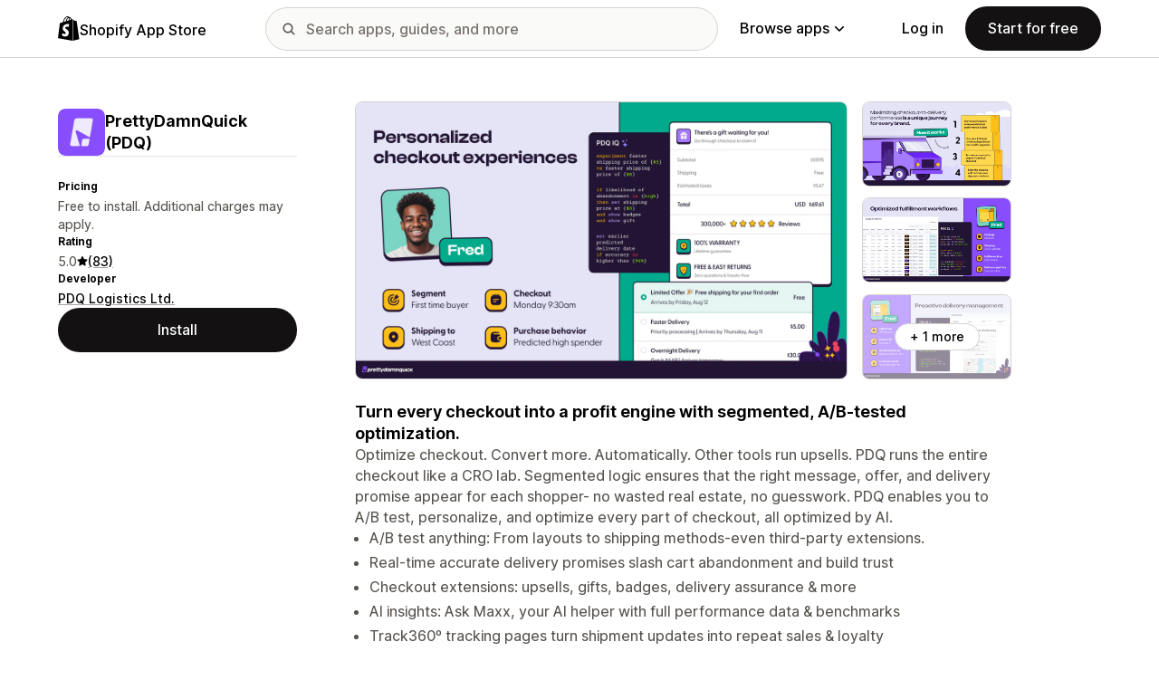

--- FILE ---
content_type: image/svg+xml
request_url: https://apps.shopify.com/cdn/shopifycloud/shopify_app_store/assets/v2/icons/rating-star-a920190da874bfc184ab74449d2a5fd519e8bd717bdb24dbf918828da19bef13.svg
body_size: -460
content:
<svg width="13" height="12" fill="none" xmlns="http://www.w3.org/2000/svg"><path d="M5.563 1.005c.324-.866 1.55-.866 1.874 0l.806 2.157a1 1 0 0 0 .893.649l2.3.1c.925.04 1.303 1.206.58 1.782l-1.803 1.433a1 1 0 0 0-.34 1.05l.615 2.219c.247.891-.745 1.612-1.516 1.101l-1.92-1.27a1 1 0 0 0-1.104 0l-1.92 1.27c-.771.51-1.763-.21-1.516-1.101l.616-2.219a1 1 0 0 0-.341-1.05L.984 5.693C.261 5.117.64 3.95 1.564 3.91l2.3-.1a1 1 0 0 0 .893-.65l.806-2.156Z" fill="#157F3C"/></svg>